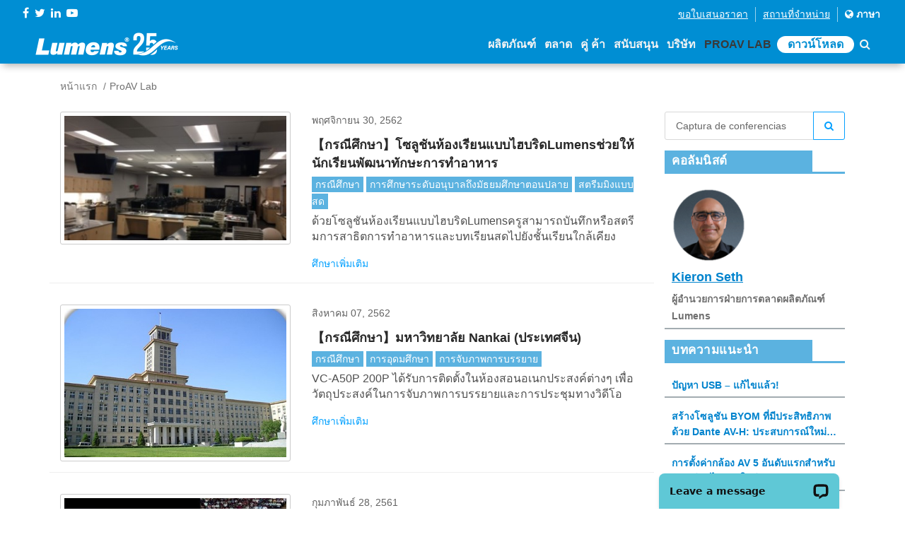

--- FILE ---
content_type: text/html; charset=utf-8
request_url: https://www.mylumens.com/th/Blog_tag?keyword=Captura%20de%20conferencias
body_size: 77064
content:

<!DOCTYPE html>
<html dir="ltr" lang="th">
<head>
    <meta charset="utf-8">
    <title>ProAV Lab | Lumens</title>
    <meta name="keyword" content="ProAV Lab">
    <meta name="description" content="ProAV Lab">
    <meta name="author" content="Lumens">
    <!-- og 設定 -->
    <meta property="og:title" content="ProAV Lab | Lumens">
    <meta property="og:description" content="ProAV Lab">
    <meta property="og:url" content="https://www.mylumens.com/th/Blog_tag?keyword=Captura%20de%20conferencias">
    <meta property="og:site_name" content="Lumens">

    <meta property="og:type" content="website">
    <meta name="viewport" content="width=device-width, initial-scale=1.0">
    <link href='https://fonts.googleapis.com/css?family=Josefin+Sans' rel='stylesheet'>
    <link href="https://fonts.googleapis.com/css?family=Lato" rel="stylesheet">
    <!-- CSS -->
    <link rel="stylesheet" href="/frontdesk/css/font-awesome.min.css">
    <link rel="stylesheet" href="/frontdesk/css/bootstrap.min.css">
    <link rel="stylesheet" href="/frontdesk/css/style.css?v=200904">
    <link rel="stylesheet" href="/frontdesk/css/header.css?v=0819">
    <link rel="stylesheet" href="/frontdesk/css/slick.css">
    <link rel="stylesheet" href="/frontdesk/css/slick-theme.css">
    <link rel="stylesheet" href="/frontdesk/js/wow/animate.css">
    <link rel="stylesheet" href="https://cdnjs.cloudflare.com/ajax/libs/Swiper/4.2.2/css/swiper.min.css">
    <!--owl-->
    <link rel="stylesheet" type="text/css" href="/frontdesk/js/owlcarousel2/assets/owl.carousel.min.css">
    <link rel="stylesheet" type="text/css" href="/frontdesk/js/owlcarousel2/assets/owl.theme.default.css">
    <!-- icon-->
    <link rel="apple-touch-icon" sizes="57x57" href="/frontdesk/img/icon/apple-icon-57x57.png">
    <link rel="apple-touch-icon" sizes="60x60" href="/frontdesk/img/icon/apple-icon-60x60.png">
    <link rel="apple-touch-icon" sizes="72x72" href="/frontdesk/img/icon/apple-icon-72x72.png">
    <link rel="apple-touch-icon" sizes="76x76" href="/frontdesk/img/icon/apple-icon-76x76.png">
    <link rel="apple-touch-icon" sizes="114x114" href="/frontdesk/img/icon/apple-icon-114x114.png">
    <link rel="apple-touch-icon" sizes="120x120" href="/frontdesk/img/icon/apple-icon-120x120.png">
    <link rel="apple-touch-icon" sizes="144x144" href="/frontdesk/img/icon/apple-icon-144x144.png">
    <link rel="apple-touch-icon" sizes="152x152" href="/frontdesk/img/icon/apple-icon-152x152.png">
    <link rel="apple-touch-icon" sizes="180x180" href="/frontdesk/img/icon/apple-icon-180x180.png">
    <link rel="icon" type="image/png" sizes="192x192" href="/frontdesk/img/icon/android-icon-192x192.png">
    <link rel="icon" type="image/png" sizes="32x32" href="/frontdesk/img/icon/favicon-32x32.png">
    <link rel="icon" type="image/png" sizes="96x96" href="/frontdesk/img/icon/favicon-96x96.png">
    <link rel="icon" type="image/png" sizes="16x16" href="/frontdesk/img/icon/favicon-16x16.png">
    <meta name="msapplication-TileColor" content="#ffffff">
    <meta name="msapplication-TileImage" content="img/icon/ms-icon-144x144.png">
    <meta name="theme-color" content="#ffffff">


    <script src="/frontdesk/js/vendor/jquery-2.2.4.min.js"></script>
    <!-- Google Tag Manager -->
    <script>
        (function (w, d, s, l, i) {
            w[l] = w[l] || []; w[l].push({
                'gtm.start':
                    new Date().getTime(), event: 'gtm.js'
            }); var f = d.getElementsByTagName(s)[0],
                j = d.createElement(s), dl = l != 'dataLayer' ? '&l=' + l : ''; j.async = true; j.src =
                    'https://www.googletagmanager.com/gtm.js?id=' + i + dl; f.parentNode.insertBefore(j, f);
        })(window, document, 'script', 'dataLayer', 'GTM-MV2G7CB');
    </script>
    <!-- End Google Tag Manager -->

</head>

<body>
    <!-- Google Tag Manager (noscript) -->
    <noscript>
        <iframe src="https://www.googletagmanager.com/ns.html?id=GTM-MV2G7CB"
                height="0" width="0" style="display:none;visibility:hidden"></iframe>
    </noscript>
    <!-- End Google Tag Manager (noscript) -->

    <header class="header-area" id="header-area">
        <div class="dope-nav-container light left breakpoint-on">
            <div class="top-bar">
                <div class="row">
                    <div class="col-md-3 top-social">
                        <div>
                            <div class="top-social-network">
                                <a href="https://www.facebook.com/Lumensinc/" target="_blank"><i class="fa fa-facebook"></i></a>
                                <a href="https://twitter.com/LumensLadibug" target="_blank"><i class="fa fa-twitter"></i></a>
                                <a href="https://www.linkedin.com/company/lumens-digital-optics/" target="_blank"><i class="fa fa-linkedin"></i></a>
                                <a href="https://www.youtube.com/channel/UCOckQhSUhLgaAi0Jnsre6wA?sub_confirmation=1" target="_blank"><i class="fa fa-youtube-play"></i></a>
                            </div>
                        </div>
                    </div>
                    <div class="col-md-9">
                        <div class="top-column-right">
                            <ul class="register">
                                <li><a href="/th/ContactSales" class="underline">ขอใบเสนอราคา</a></li>
                                <li><a href="/th/WheretoBuy" class="underline">สถานที่จําหน่าย</a></li>
                                <li>
                                    <a href="#" data-toggle="modal" data-target="#myModal" style="color: #fff;">
                                        <i class="fa fa-globe"></i> ภาษา
                                    </a>
                                </li>
                            </ul>
                        </div>
                    </div>
                </div>
            </div>
            <div class="container-fluid">
                <div class="row">
                    <nav class="dope-navbar justify-content-between" id="dopeNav">
                        <div class="dope-navbar-toggler">
                            <span class="navbarToggler">
                                <span></span>
                                <span></span>
                                <span></span>
                            </span>
                        </div>
                        <a href="/th/Index">
                            <img src="/frontdesk/img/logo.png?s=1" class="logo">
                        </a>
                        <div class="dope-menu">
                            <div class="dopecloseIcon">
                                <div class="cross-wrap">
                                    <span class="top"></span>
                                    <span class="bottom"></span>
                                </div>
                            </div>

                            <div class="dopenav">
                                <ul id="nav">
                                    <li id="nav_product">
                                        <a href="#" class="header-a">ผลิตภัณฑ์<span class="d-sm-none"><i class="fa fa-angle-down"></i></span></a>
                                        <div class="megamenu">
                                            <ul>
                                                    <li class="col-xl-2 col-megamenu">
                                                        <ul>
                                                            <li class="col-xl-12 col-megamenu">
                                                                <a href="#" class="header-pdt">
                                                                    <h4 class="megamenu-title">ผลิตภัณฑ์โซลูชั่น</h4>
                                                                </a>
                                                                <ul class="list-unstyled">
                                                                    <div class="row">
                                                                        <ul class="col-xl-12 header-item ">
                                                                            <a class="main-href" href="#">
                                                                                การติดตามด้วยเสียง AI
                                                                            </a>

                                                                                <a href="/th/Products_detail/1094/CamConnect-Pro-AI-Box1">CamConnect Pro</a>
                                                                                <a href="/th/Products_detail/1129/CamConnect-Pro-Control-Module">โมดูลควบคุม CamConnect Pro</a>
                                                                                <a href="/th/Products_detail/1149/CamConnect-Zone-Mode">โหมดโซน CamConnect</a>
                                                                                <a href="/th/Products_detail/1146/VoiceConnect">วอยซ์คอนเนค</a>

                                                                        </ul>
                                                                        <ul class="col-xl-12 header-item ">
                                                                            <a class="main-href" href="#">
                                                                                การสลับ IP
                                                                            </a>

                                                                                <a href="/th/Products_detail/1127/StreamSelect">StreamSelect</a>

                                                                        </ul>
                                                                    </div>
                                                                </ul>
                                                            </li>
                                                        </ul>
                                                    </li>
                                                                                                    <li class="col-xl-6 col-megamenu">
                                                        <a href="#" class="header-pdt">
                                                            <h4 class="megamenu-title">PRO AV</h4>
                                                        </a>
                                                        <ul class="list-unstyled">
                                                            <div class="row">
                                                                <li class="col-xl-3 header-item">
                                                                    <a class="main-href" href="/th/Products/12/Auto-Tracking-Camera">
                                                                            <img src="/images/pdt1/821202208181216472702.svg">
                                                                        กล้องติดตามอัตโนมัติ
                                                                    </a>
                                                                        <a href="/th/Products_detail/1135/VC-TR61-4K-AI-Auto-Tracking-30x-Zoom-PTZ-Camera">VC-TR61</a>
                                                                        <a href="/th/Products_detail/1141/VC-TR60A-Dante-AV-H-4K-Dual-Lens-Speaker-Tracking-Camera">VC-TR60A Dante AV-H</a>
                                                                        <a href="/th/Products_detail/1142/VC-TR61N-4K-NDI-HX3-AI-Auto-Tracking-30x-Zoom-PTZ-Camera">VC-TR61N</a>
                                                                        <a href="/th/Products_detail/1128/VC-TR60A-4K-Dual-Lens-Speaker-Tracking-Camera">VC-TR60A</a>
                                                                        <a href="/th/Products_detail/1081/VC-TA50-Auto-Tracking-Camera">VC-TA50</a>
                                                                        <a href="/th/Products_detail/1147/VC-TR41N-AI-Powered-NDI-HX3-Auto-Tracking-Camera">VC-TR41N</a>
                                                                        <a href="/th/Products_detail/1145/VC-TR41-AI-Auto-Tracking-Camera">VC-TR41</a>
                                                                        <a href="/th/Products_detail/1095/VC-TR40N-AI-Powered-NDI-Auto-Tracking-Camera">VC-TR40N</a>
                                                                        <a href="/th/Products_detail/1082/VC-TR40-AI-Auto-Tracking-Camera">VC-TR40</a>
                                                                        <a href="/th/Products_detail/1110/VC-TR30-AI-Auto-Tracking-Camera">VC-TR30</a>
                                                                        <a href="/th/Products_detail/1051/VC-TR1-Auto-Tracking-Camera">VC-TR1</a>
                                                                </li>
                                                                <li class="col-xl-3 header-item">
                                                                    <a class="main-href" href="/th/Products/1/PTZ-Camera">
                                                                            <img src="/images/pdt1/803202208181216424102.svg">
                                                                        กล้อง PTZ
                                                                    </a>
                                                                        <a href="/th/Products_detail/42/VC-A71P-4K-PTZ-Camera">VC-A71P</a>
                                                                        <a href="/th/Products_detail/1126/VC-A53-Full-HD-PTZ-IP-Camera">VC-A53</a>
                                                                        <a href="/th/Products_detail/1144/VC-B50U-4K-PTZ-IP-Camera">VC-B50U</a>
                                                                        <a href="/th/Products_detail/1132/VC-R31-HD-IP-PTZ-Camera">VC-R31</a>
                                                                </li>
                                                                <li class="col-xl-3 header-item">
                                                                    <a class="main-href" href="/th/Products/11/NDI-Camera">
                                                                            <img src="/images/pdt1/819202208181216467537.svg">
                                                                        กล้องNDI
                                                                    </a>
                                                                        <a href="/th/Products_detail/1083/VC-A71P-HN_4K_NDI_PTZ_Camera_with_Full_NDI_and_NDHX3">VC-A71P-HN</a>
                                                                        <a href="/th/Products_detail/1084/VC-A71SN-4K-ND-HX3-PTZ-Camera">VC-A71SN</a>
                                                                        <a href="/th/Products_detail/1050/VC-A71PN-4K-NDI-PTZ-Camera">VC-A71PN</a>
                                                                        <a href="/th/Products_detail/1143/VC-TR61N-4K-NDI-HX3-AI-Auto-Tracking-30x-Zoom-PTZ-Camera">VC-TR61N</a>
                                                                        <a href="/th/Products_detail/1072/VC-A51PN-Full-HD-NDI-PTZ-Camera">VC-A51PN</a>
                                                                        <a href="/th/Products_detail/1151/VC-TR41N-AI-Powered-NDI-HX3-Auto-Tracking-Camera">VC-TR41N</a>
                                                                        <a href="/th/Products_detail/1098/VC-TR40N-AI-Powered-NDI-Auto-Tracking-Camera">VC-TR40N</a>
                                                                </li>
                                                                <li class="col-xl-3 header-item">
                                                                    <a class="main-href" href="/th/Products/16/Camera-Controller">
                                                                            <img src="/images/pdt1/825202208181216483167.svg">
                                                                        เครื่องควบคุมกล้อง
                                                                    </a>
                                                                        <a href="/th/Products_detail/1123/VS-KB21N-IP-Camera-Controller-with-NDI">VS-KB21N</a>
                                                                        <a href="/th/Products_detail/1117/VS-KB21-IP-Camera-Controller">VS-KB21</a>
                                                                        <a href="/th/Products_detail/5/VS-K20">VS-K20</a>
                                                                </li>
                                                                <li class="col-xl-3 header-item">
                                                                    <a class="main-href" href="/th/Products/7/Video-Conference-Camera">
                                                                            <img src="/images/pdt1/814202208181216453483.svg">
                                                                        กล้องวิดีโอคอนเฟอเรนซ์
                                                                    </a>
                                                                        <a href="/th/Products_detail/1104/MS-10S-4K-Video-Soundbar">MS-10S</a>
                                                                        <a href="/th/Products_detail/1067/MS-10-4K-Video-Soundbar">MS-10</a>
                                                                        <a href="/th/Products_detail/23/VC-B30U-Video-Conference-Camera">VC-B30U</a>
                                                                        <a href="/th/Products_detail/1047/VC-B11U-Video-Conference-Camera">VC-B11U </a>
                                                                        <a href="/th/Products_detail/22/VC-B10U-Video-Conference-Camera">VC-B10U </a>
                                                                        <a href="/th/Products_detail/44/VC-B2U-Video-Conference-Camera">VC-B2U</a>
                                                                </li>
                                                                <li class="col-xl-3 header-item">
                                                                    <a class="main-href" href="/th/Products/6/Box-Camera">
                                                                            <img src="/images/pdt1/812202208181216448320.svg">
                                                                        กล้องแบบ Box
                                                                    </a>
                                                                        <a href="/th/Products_detail/1140/BC-602-30x-Zoom-1080p-IP-Box-Camera">BC-602</a>
                                                                        <a href="/th/Products_detail/43/VC-BC601P-Box-Camera">VC-BC601P</a>
                                                                        <a href="/th/Products_detail/1055/VC-BC301P-Box-Camera">VC-BC301P </a>
                                                                </li>
                                                                <li class="col-xl-3 header-item">
                                                                    <a class="main-href" href="/th/Products/15/Ceiling-Camera">
                                                                            <img src="/images/pdt1/823202208181216478013.svg">
                                                                        กล้องติดเพดาน
                                                                    </a>
                                                                        <a href="/th/Products_detail/1075/CL511-4K-Ceiling-Camera">CL511</a>
                                                                </li>
                                                                <li class="col-xl-3 header-item">
                                                                    <a class="main-href" href="/th/Products/17/Desktop-Document-Camera">
                                                                            <img src="/images/pdt1/827202208181216488320.svg">
                                                                        เครื่องฉายภาพ 3 มิติแบบตั้งโต๊ะ
                                                                    </a>
                                                                        <a href="/th/Products_detail/1070/PS753-4K-Desktop-Document-Camera">PS753</a>
                                                                </li>
                                                            </div>
                                                        </ul>
                                                    </li>

                                                <li class="col-xl-2 col-megamenu">
                                                    <ul>
                                                        <li class="col-xl-12 col-megamenu">
                                                                <a href="#" class="header-pdt">
                                                                    <h4 class="megamenu-title">จับภาพวิชั่น</h4>
                                                                </a>
                                                                <ul class="list-unstyled">
                                                                    <div class="row">
                                                                        <ul class="col-xl-12 header-item ">
                                                                            <a class="main-href" href="/th/Products/3/Media-Processor">
                                                                                    <img src="/images/pdt1/806202208181216432852.svg">
                                                                                Media Processor
                                                                            </a>

                                                                                <a href="/th/Products_detail/1139/LC300S-CaptureVision-System">LC300S</a>
                                                                                <a href="/th/Products_detail/1124/LC300-CaptureVision-System">LC300</a>
                                                                                <a href="/th/Products_detail/39/LC200-Media-Processor">LC200</a>
                                                                                <a href="/th/Products_detail/1086/LC100N-NDIHX-Media-Processor">LC100N</a>
                                                                                <a href="/th/Products_detail/1080/LC100-Media-Processor">LC100</a>
                                                                                <a href="/th/Products_detail/46/LC-RC01-Remote-Control-Panel">LC-RC01</a>
                                                                                                                                                    </ul>
                                                                    </div>
                                                                </ul>
                                                        </li>
                                                        <li class="col-xl-12 col-megamenu">
                                                                <a href="#" class="header-pdt">
                                                                    <h4 class="megamenu-title">AVoIP</h4>
                                                                </a>
                                                                <ul class="list-unstyled ">
                                                                    <div class="row">
                                                                        <ul class="col-xl-12 header-item ">
                                                                            <a class="main-href" href="/th/Products/10/AV-over-IP">
                                                                                    <img src="/images/pdt1/817202208181216462228.svg">
                                                                                สะพาน OIP
                                                                            </a>
                                                                                <a href="/th/Products_detail/1125/OIP-N60D-Dante-AV-H-4K-Decoder">OIP-N60D Dante AV-H</a>
                                                                                <a href="/th/Products_detail/1118/OIP-N60D-AV-over-IP-and-NDI-HX3-4K-OIP-Bridge">OIP-N60D</a>
                                                                                <a href="/th/Products_detail/1115/OIP-N40E-Video-to-IP-NDI-HX3-HD-OIP-Bridge">OIP-N40E</a>
                                                                                <a href="/th/Products_detail/1059/OIP-D50E-D50D-AV-over-IP-Encoder-Decoder">OIP-D50E / OIP-D50D</a>
                                                                                <a href="/th/Products_detail/1061/OIP-D40E-D40D-AV-over-IP-Encoder-Decoder">OIP-D40E / OIP-D40D</a>
                                                                                <a href="/th/Products_detail/1060/OIP-D50C-AV-over-IP-Controller">OIP-D50C</a>
                                                                        </ul>
                                                                    </div>
                                                                </ul>
                                                        </li>
                                                    </ul>
                                                </li>
                                                    <li class="col-xl-2 col-megamenu">
                                                        <a href="#" class="header-pdt">
                                                            <h4 class="megamenu-title">Ladibug</h4>
                                                        </a>
                                                        <ul class="list-unstyled">
                                                            <div class="row">
                                                                <li class="col-xl-12 header-item">
                                                                    <a class="main-href" href="/th/Products/4/Document-Camera">
                                                                            <img src="/images/pdt1/808202208181216438013.svg">
                                                                        เครื่องฉายภาพ 3 มิติ
                                                                    </a>
                                                                        <a href="/th/Products_detail/13/DC193-Document-Camera">DC193</a>
                                                                        <a href="/th/Products_detail/14/PC193-Document-Camera">PC193</a>
                                                                        <a href="/th/Products_detail/41/DC172-Document-Camera">DC172 </a>
                                                                        <a href="/th/Products_detail/1063/DC136-4K-Document-Camera">DC136</a>
                                                                        <a href="/th/Products_detail/1078/DC132U-Document-Camera">DC132U</a>
                                                                        <a href="/th/Products_detail/1079/DC-F20-USB-Document-Camera">DC-F20</a>
                                                                </li>
                                                            </div>
                                                        </ul>
                                                        <a href="/th/Products/8/Software" class="header-pdt" style="padding: 5px 15px">
                                                            <h4 class="megamenu-title">ซอฟต์แวร์</h4>
                                                        </a>
                                                        <a href="/th/Accessories" class="header-pdt" style="padding: 5px 15px">
                                                            <h4 class="megamenu-title">อุปกรณ์ เสริม</h4>
                                                        </a>
                                                        <a href="/th/Products/25/Legacy_Models" class="header-pdt" style="padding: 5px 15px">
                                                            <h4 class="megamenu-title">รุ่นดั้งเดิม</h4>
                                                        </a>
                                                    </li>
                                            </ul>
                                        </div>
                                    </li>
                                    <li id="nav_solution">
                                        <a class="header-a">ตลาด<span class="d-sm-none"><i class="fa fa-angle-down"></i></span></a>
                                        <ul class="dropdown mega">
                                            <li class="row">
                                                <ul class="col">
                                                        <li>
                                                            <a href="/th/Application/1/Corporate">
                                                                <img src="/images/application/0202208181332335251.png">
                                                                องค์กร
                                                            </a>
                                                        </li>
                                                        <li>
                                                            <a href="/th/Application/7/Higher-Education">
                                                                <img src="/images/application/0202208181333064879.png">
                                                                อุดมศึกษา
                                                            </a>
                                                        </li>
                                                        <li>
                                                            <a href="/th/Application/6/K-12-Education">
                                                                <img src="/images/application/0202208181333270392.png">
                                                                การศึกษาระดับอนุบาลถึงมัธยมศึกษาตอนปลาย (K-12)
                                                            </a>
                                                        </li>
                                                        <li>
                                                            <a href="/th/Application/10/House-of-Worship">
                                                                <img src="/images/application/0202208181334422092.png">
                                                                ศาสนสถาน
                                                            </a>
                                                        </li>
                                                        <li>
                                                            <a href="/th/Application/5/Medical">
                                                                <img src="/images/application/0202208181333451665.png">
                                                                ทางการแพทย์
                                                            </a>
                                                        </li>
                                                        <li>
                                                            <a href="/th/Application/4/Broadcasting">
                                                                <img src="/images/application/0202208181333570132.png">
                                                                การกระจายภาพและเสียง
                                                            </a>
                                                        </li>
                                                        <li>
                                                            <a href="/th/Application/3/Government">
                                                                <img src="/images/application/0202208181334057346.png">
                                                                รัฐบาล
                                                            </a>
                                                        </li>
                                                        <li>
                                                            <a href="/th/Application/8/Courtroom">
                                                                <img src="/images/application/0202208181334155404.png">
                                                                ห้องพิจารณาคดี
                                                            </a>
                                                        </li>
                                                </ul>
                                            </li>
                                        </ul>
                                    </li>
                                    <li id="nav_partner"><a href="/th/Partner" class="header-a">คู่ ค้า</a></li>                                   
                                    
                                    <li id="nav_support"><a href="/th/Support" class="header-a">สนับสนุน</a></li>

                                    <li id="nav_company">
                                        <a class="header-a">บริษัท<span class="d-sm-none"><i class="fa fa-angle-down"></i></span></a>
                                        <ul class="dropdown">
                                                <li>
                                                    <a href="/th/Company">เกี่ยวกับ Lumens</a>
                                                </li>
                                                                                            <li>
                                                    <a href="/th/News/1/Latest-News">ข่าว</a>
                                                </li>

                                            <li><a href="/th/Tradeshows">กิจกรรม</a></li>
                                            <li>
                                                <a href="/th/Contact">ติดต่อ</a>
                                            </li>
                                        </ul>
                                    </li>
                                    <li id="nav_blog">
                                        <a class="header-a" href="/th/Blog">ProAV Lab</a>
                                    </li>
                                    <li>
                                        <a href="/th/Download" class="header-a header-dl">ดาวน์โหลด</a>
                                    </li>
                                    <li><a href="/th/Search"><i class="fa fa-search"></i></a></li>
                                </ul>
                            </div>
                        </div>
                    </nav>
                </div>
            </div>
        </div>
    </header>

    <div class="modal fade" id="myModal">
        <div class="modal-dialog modal-lg">
            <div class="modal-content">
                <div class="modal-header">
                    <h4 class="modal-title text-center">เลือกภาษาของคุณ</h4>
                    <a class="close" data-dismiss="modal">&times;</a>
                </div>
                <div class="modal-body">

                    <ul class="country-item">
                        <li>
                            <a href="/en/Blog_tag?keyword=Captura%20de%20conferencias"><span class="countrylist--desc">English </span><span class="countrylist--lang">อังกฤษ</span></a>
                        </li>
                        <li>
                            <a href="/th/Blog_tag?keyword=Captura%20de%20conferencias"><span class="countrylist--desc">ยาสุฟุมิ</span><span class="countrylist--lang">ไทย</span></a>
                        </li>
                        <li>
                            <a href="/tw/Blog_tag?keyword=Captura%20de%20conferencias"><span class="countrylist--desc">繁體中文</span><span class="countrylist--lang">จีนตัวเต็ม</span></a>
                        </li>
                        <li>
                            <a href="/es/Blog_tag?keyword=Captura%20de%20conferencias"><span class="countrylist--desc">Español</span><span class="countrylist--lang">สเปน</span></a>
                        </li>
                        <li>
                            <a href="https://www.lumens.cn/"><span class="countrylist--desc">簡体中文</span><span class="countrylist--lang">ภาษาจีนตัวย่อ</span></a>
                        </li>
                        <li>
                            <a href="/de/Blog_tag?keyword=Captura%20de%20conferencias"><span class="countrylist--desc">Deutsch</span><span class="countrylist--lang">เยอรมัน</span></a>
                        </li>
                        <li>
                            <a href="/ko/Blog_tag?keyword=Captura%20de%20conferencias"><span class="countrylist--desc">한국어</span><span class="countrylist--lang">เกาหลี</span></a>
                        </li>
                        <li>
                            <a href="/fr/Blog_tag?keyword=Captura%20de%20conferencias"><span class="countrylist--desc">Français</span><span class="countrylist--lang">ฝรั่งเศส</span></a>
                        </li>
                        <li>
                            <a href="/jp/Blog_tag?keyword=Captura%20de%20conferencias"><span class="countrylist--desc">日本語</span><span class="countrylist--lang">ญี่ปุ่น</span></a>
                        </li>
                        <li>
                            <a href="/ru/Blog_tag?keyword=Captura%20de%20conferencias"><span class="countrylist--desc">Русский</span><span class="countrylist--lang">รัสเซีย</span></a>
                        </li>
                    </ul>
                </div>
            </div>
        </div>
    </div>

    



<section>
    <div class="container">
        <div class="row">
            <div class="col-md-12 d-none d-sm-block">
                <ol class="breadcrumb2">
                    <li><a href="/th/Index">หน้าแรก</a></li>
                    <li class="active">ProAV Lab</li>
                </ol>
            </div>
        </div>
    </div>
</section>
<section>
    <div class="container">
        <div class="row">
            <div class="col-lg-9">               
                    <div class="row blog-box">
                        <div class="col-md-5">
                                <a href="/th/Blog_detail/39/lumens-hybrid-classroom-solution-helps-students-advance-their-culinary-skills-"><img src="/images/blog/story2/170202208181214268291.jpg" class="zoom"></a>
                        </div>
                        <div class="col-md-7">
                            <p class="blog-date">
                                พฤศจิกายน 30, 2562
                            </p>
                            <a href="/th/Blog_detail/39/lumens-hybrid-classroom-solution-helps-students-advance-their-culinary-skills-">
                                <h4 class="txt-line-clamp2">【กรณีศึกษา】โซลูชันห้องเรียนแบบไฮบริดLumensช่วยให้นักเรียนพัฒนาทักษะการทําอาหาร</h4>
                            </a>
                                    <a href="/th/Blog_tag?keyword=%E0%B8%81%E0%B8%A3%E0%B8%93%E0%B8%B5%E0%B8%A8%E0%B8%B6%E0%B8%81%E0%B8%A9%E0%B8%B2" class="blog-tag"> กรณีศึกษา</a>
                                    <a href="/th/Blog_tag?keyword=%E0%B8%81%E0%B8%B2%E0%B8%A3%E0%B8%A8%E0%B8%B6%E0%B8%81%E0%B8%A9%E0%B8%B2%E0%B8%A3%E0%B8%B0%E0%B8%94%E0%B8%B1%E0%B8%9A%E0%B8%AD%E0%B8%99%E0%B8%B8%E0%B8%9A%E0%B8%B2%E0%B8%A5%E0%B8%96%E0%B8%B6%E0%B8%87%E0%B8%A1%E0%B8%B1%E0%B8%98%E0%B8%A2%E0%B8%A1%E0%B8%A8%E0%B8%B6%E0%B8%81%E0%B8%A9%E0%B8%B2%E0%B8%95%E0%B8%AD%E0%B8%99%E0%B8%9B%E0%B8%A5%E0%B8%B2%E0%B8%A2" class="blog-tag"> การศึกษาระดับอนุบาลถึงมัธยมศึกษาตอนปลาย</a>
                                    <a href="/th/Blog_tag?keyword=%E0%B8%AA%E0%B8%95%E0%B8%A3%E0%B8%B5%E0%B8%A1%E0%B8%A1%E0%B8%B4%E0%B8%87%E0%B9%81%E0%B8%9A%E0%B8%9A%E0%B8%AA%E0%B8%94" class="blog-tag"> สตรีมมิงแบบสด</a>

                            <p class="blog-p">ด้วยโซลูชันห้องเรียนแบบไฮบริดLumensครูสามารถบันทึกหรือสตรีมการสาธิตการทําอาหารและบทเรียนสดไปยังชั้นเรียนใกล้เคียง</p>
                            <a href="/th/Blog_detail/39/lumens-hybrid-classroom-solution-helps-students-advance-their-culinary-skills-" class="read">ศึกษาเพิ่มเติม</a>
                        </div>
                    </div>
                    <div class="row blog-box">
                        <div class="col-md-5">
                                <a href="/th/Blog_detail/37/Case-Nankai-University"><img src="/images/blog/story2/168202208181214266411.jpg" class="zoom"></a>
                        </div>
                        <div class="col-md-7">
                            <p class="blog-date">
                                สิงหาคม 07, 2562
                            </p>
                            <a href="/th/Blog_detail/37/Case-Nankai-University">
                                <h4 class="txt-line-clamp2">【กรณีศึกษา】มหาวิทยาลัย Nankai (ประเทศจีน) </h4>
                            </a>
                                    <a href="/th/Blog_tag?keyword=%E0%B8%81%E0%B8%A3%E0%B8%93%E0%B8%B5%E0%B8%A8%E0%B8%B6%E0%B8%81%E0%B8%A9%E0%B8%B2" class="blog-tag"> กรณีศึกษา</a>
                                    <a href="/th/Blog_tag?keyword=%E0%B8%81%E0%B8%B2%E0%B8%A3%E0%B8%AD%E0%B8%B8%E0%B8%94%E0%B8%A1%E0%B8%A8%E0%B8%B6%E0%B8%81%E0%B8%A9%E0%B8%B2" class="blog-tag"> การอุดมศึกษา</a>
                                    <a href="/th/Blog_tag?keyword=%E0%B8%81%E0%B8%B2%E0%B8%A3%E0%B8%88%E0%B8%B1%E0%B8%9A%E0%B8%A0%E0%B8%B2%E0%B8%9E%E0%B8%81%E0%B8%B2%E0%B8%A3%E0%B8%9A%E0%B8%A3%E0%B8%A3%E0%B8%A2%E0%B8%B2%E0%B8%A2" class="blog-tag"> การจับภาพการบรรยาย</a>

                            <p class="blog-p">VC-A50P 200P ได้รับการติดตั้งในห้องสอนอเนกประสงค์ต่างๆ เพื่อวัตถุประสงค์ในการจับภาพการบรรยายและการประชุมทางวิดีโอ</p>
                            <a href="/th/Blog_detail/37/Case-Nankai-University" class="read">ศึกษาเพิ่มเติม</a>
                        </div>
                    </div>
                    <div class="row blog-box">
                        <div class="col-md-5">
                                <a href="/th/Blog_detail/38/Case-India-Institute-Technology"><img src="/images/blog/story2/169202208181214267352.jpg" class="zoom"></a>
                        </div>
                        <div class="col-md-7">
                            <p class="blog-date">
                                กุมภาพันธ์ 28, 2561
                            </p>
                            <a href="/th/Blog_detail/38/Case-India-Institute-Technology">
                                <h4 class="txt-line-clamp2">【กรณีศึกษา】สถาบันเทคโนโลยีอินเดีย (IIT)</h4>
                            </a>
                                    <a href="/th/Blog_tag?keyword=%E0%B8%81%E0%B8%A3%E0%B8%93%E0%B8%B5%E0%B8%A8%E0%B8%B6%E0%B8%81%E0%B8%A9%E0%B8%B2" class="blog-tag"> กรณีศึกษา</a>
                                    <a href="/th/Blog_tag?keyword=%E0%B8%AD%E0%B8%B8%E0%B8%94%E0%B8%A1%E0%B8%A8%E0%B8%B6%E0%B8%81%E0%B8%A9%E0%B8%B2" class="blog-tag"> อุดมศึกษา</a>
                                    <a href="/th/Blog_tag?keyword=%E0%B8%81%E0%B8%B2%E0%B8%A3%E0%B8%88%E0%B8%B1%E0%B8%9A%E0%B8%A0%E0%B8%B2%E0%B8%9E%E0%B8%81%E0%B8%B2%E0%B8%A3%E0%B8%9A%E0%B8%A3%E0%B8%A3%E0%B8%A2%E0%B8%B2%E0%B8%A2" class="blog-tag"> การจับภาพการบรรยาย</a>

                            <p class="blog-p">3 VC-A50P ติดตั้งในห้องบรรยาย 200 ที่นั่ง กล้องตัวหนึ่งจับภาพผู้นําเสนอและอีกสองตัวจับภาพนักเรียน</p>
                            <a href="/th/Blog_detail/38/Case-India-Institute-Technology" class="read">ศึกษาเพิ่มเติม</a>
                        </div>
                    </div>
                    <div class="row blog-box">
                        <div class="col-md-5">
                                <a href="/th/Blog_detail/23/Case-virginiawestern"><img src="/images/blog/story2/156202208181214255475.jpg" class="zoom"></a>
                        </div>
                        <div class="col-md-7">
                            <p class="blog-date">
                                สิงหาคม 01, 2560
                            </p>
                            <a href="/th/Blog_detail/23/Case-virginiawestern">
                                <h4 class="txt-line-clamp2">【กรณีศึกษา】วิทยาลัยชุมชนเวอร์จิเนียเวสเทิร์น </h4>
                            </a>
                                    <a href="/th/Blog_tag?keyword=%E0%B8%81%E0%B8%A3%E0%B8%93%E0%B8%B5%E0%B8%A8%E0%B8%B6%E0%B8%81%E0%B8%A9%E0%B8%B2" class="blog-tag"> กรณีศึกษา</a>
                                    <a href="/th/Blog_tag?keyword=%E0%B8%AD%E0%B8%B8%E0%B8%94%E0%B8%A1%E0%B8%A8%E0%B8%B6%E0%B8%81%E0%B8%A9%E0%B8%B2" class="blog-tag"> อุดมศึกษา</a>
                                    <a href="/th/Blog_tag?keyword=%E0%B8%81%E0%B8%B2%E0%B8%A3%E0%B9%80%E0%B8%A3%E0%B8%B5%E0%B8%A2%E0%B8%99%E0%B8%97%E0%B8%B2%E0%B8%87%E0%B9%84%E0%B8%81%E0%B8%A5" class="blog-tag"> การเรียนทางไกล</a>

                            <p class="blog-p">กล้อง PTZ VC-A50S หลายตัวได้รับการติดตั้งที่บริเวณด้านบนของผนังเพื่อจับภาพการกระทําของผู้สอน</p>
                            <a href="/th/Blog_detail/23/Case-virginiawestern" class="read">ศึกษาเพิ่มเติม</a>
                        </div>
                    </div>
                    <div class="row blog-box">
                        <div class="col-md-5">
                                <a href="/th/Blog_detail/24/Case-PhoenixCollege"><img src="/images/blog/story2/157202208181214256410.jpg" class="zoom"></a>
                        </div>
                        <div class="col-md-7">
                            <p class="blog-date">
                                พฤษภาคม 31, 2559
                            </p>
                            <a href="/th/Blog_detail/24/Case-PhoenixCollege">
                                <h4 class="txt-line-clamp2">【กรณีศึกษา】วิทยาลัยฟีนิกซ์ </h4>
                            </a>
                                    <a href="/th/Blog_tag?keyword=%E0%B8%81%E0%B8%A3%E0%B8%93%E0%B8%B5%E0%B8%A8%E0%B8%B6%E0%B8%81%E0%B8%A9%E0%B8%B2" class="blog-tag"> กรณีศึกษา</a>
                                    <a href="/th/Blog_tag?keyword=%E0%B8%AD%E0%B8%B8%E0%B8%94%E0%B8%A1%E0%B8%A8%E0%B8%B6%E0%B8%81%E0%B8%A9%E0%B8%B2" class="blog-tag"> อุดมศึกษา</a>
                                    <a href="/th/Blog_tag?keyword=%E0%B8%81%E0%B8%B2%E0%B8%A3%E0%B8%88%E0%B8%B1%E0%B8%9A%E0%B8%A0%E0%B8%B2%E0%B8%9E%E0%B8%81%E0%B8%B2%E0%B8%A3%E0%B8%9A%E0%B8%A3%E0%B8%A3%E0%B8%A2%E0%B8%B2%E0%B8%A2" class="blog-tag"> การจับภาพการบรรยาย</a>

                            <p class="blog-p">กล้อง PTZ VC-B20U ติดตั้งอยู่ที่เพดานด้านบนของเตียงดูแลสุขภาพและเชื่อมต่อกับโปรเจ็กเตอร์ </p>
                            <a href="/th/Blog_detail/24/Case-PhoenixCollege" class="read">ศึกษาเพิ่มเติม</a>
                        </div>
                    </div>
                    <div class="row blog-box">
                        <div class="col-md-5">
                                <a href="/th/Blog_detail/36/Case-University-Liverpool"><img src="/images/blog/story2/167202208181214265472.jpg" class="zoom"></a>
                        </div>
                        <div class="col-md-7">
                            <p class="blog-date">
                                มีนาคม 10, 2558
                            </p>
                            <a href="/th/Blog_detail/36/Case-University-Liverpool">
                                <h4 class="txt-line-clamp2">【กรณีศึกษา】มหาวิทยาลัยลิเวอร์พูล </h4>
                            </a>
                                    <a href="/th/Blog_tag?keyword=%E0%B8%81%E0%B8%A3%E0%B8%93%E0%B8%B5%E0%B8%A8%E0%B8%B6%E0%B8%81%E0%B8%A9%E0%B8%B2" class="blog-tag"> กรณีศึกษา</a>
                                    <a href="/th/Blog_tag?keyword=%E0%B8%AD%E0%B8%B8%E0%B8%94%E0%B8%A1%E0%B8%A8%E0%B8%B6%E0%B8%81%E0%B8%A9%E0%B8%B2" class="blog-tag"> อุดมศึกษา</a>
                                    <a href="/th/Blog_tag?keyword=%E0%B8%81%E0%B8%A5%E0%B9%89%E0%B8%AD%E0%B8%87PTZ" class="blog-tag"> กล้องPTZ</a>

                            <p class="blog-p">กล้อง VC-G50 และ VC-G30 PTZ ถูกนําไปใช้ในพื้นที่การสอนขนาดใหญ่ทั้งหมดของมหาวิทยาลัย</p>
                            <a href="/th/Blog_detail/36/Case-University-Liverpool" class="read">ศึกษาเพิ่มเติม</a>
                        </div>
                    </div>
                <div class="col-md-12 m-30">
                    <div class="pagination-container"><ul class="pagination"><li class="justify-content-center pagination active"><a>1</a></li></ul></div>
                </div>
            </div>
            <div class="col-lg-3">


<form action="/th/Blog" method="GET">
    <div class="input-group" style="z-index:80">
        <input type="text" class="form-control" placeholder="กรุณาใส่คําสําคัญ" id="txtSearch" name="keyword" value="Captura de conferencias">
        <div class="input-group-btn">
            <button class="btn btn-primary" type="submit">
                <span class="fa fa-search"></span>
            </button>
        </div>
    </div>
</form>
    <h2 class="blog-title-bg"><span>คอลัมนิสต์</span></h2>
        <div class="blog-post contributor">
            <div class="pic">
                <img src="/images/author/0202509080907528778.png" alt="Kieron Seth" />
            </div>
            <a href="https://www.linkedin.com/in/kieronseth/"target="_blank"><h4>Kieron Seth</h4></a>
            <p>ผู้อํานวยการฝ่ายการตลาดผลิตภัณฑ์<br />Lumens</p>
        </div>

    <h2 class="blog-title-bg"><span>บทความแนะนำ</span> </h2>
    <div class="blog-post">
        <a href="/th/Blog_detail/159/The-USB-Problem-Solved">
            <h4 class="txt-line-clamp2">ปัญหา USB – แก้ไขแล้ว!</h4>
        </a>
    </div>
    <div class="blog-post">
        <a href="/th/Blog_detail/157/Create-an-Efficient-BYOM-Solution-with-Dante-AV-H-A-New-Experience-for-Meeting-Rooms-and-Classrooms">
            <h4 class="txt-line-clamp2">สร้างโซลูชัน BYOM ที่มีประสิทธิภาพด้วย Dante AV-H: ประสบการณ์ใหม่สําหรับห้องประชุมและห้องเรียน</h4>
        </a>
    </div>
    <div class="blog-post">
        <a href="/th/Blog_detail/175/Top-5-AV-Camera-Setups-for-Hybrid-Classrooms-in-2025">
            <h4 class="txt-line-clamp2">การตั้งค่ากล้อง AV 5 อันดับแรกสําหรับห้องเรียนไฮบริดในปี 2025</h4>
        </a>
    </div>
<h2 class="blog-title-bg"><span>ProAV Lab</span> </h2>
<ul class="category">
        <li>
            <a href="/th/Blog_tag?keyword=AV%20Solutions">โซลูชั่น AV</a>
        </li>
        <li>
            <a href="/th/Blog_tag?keyword=Technical%20Guides">คู่มือทางเทคนิค</a>
        </li>
        <li>
            <a href="/th/Blog_tag?keyword=Firmware%20Updates">อัพเดตเฟิร์มแวร์</a>
        </li>
</ul>
<h2 class="blog-title-bg triangle3"><span>กรณีศึกษา</span> </h2>
<ul class="category">
        <li>
            <a href="/th/Blog_tag?keyword=Corporate">องค์กร</a>
        </li>
        <li>
            <a href="/th/Blog_tag?keyword=Higher%20Education">อุดมศึกษา</a>
        </li>
        <li>
            <a href="/th/Blog_tag?keyword=K-12%20Education">การศึกษาระดับอนุบาลถึงมัธยมศึกษาตอนปลาย (K-12)</a>
        </li>
        <li>
            <a href="/th/Blog_tag?keyword=%E0%B8%A8%E0%B8%B2%E0%B8%AA%E0%B8%99%E0%B8%AA%E0%B8%96%E0%B8%B2%E0%B8%99">บ้านแห่งการนมัสการ</a>
        </li>
        <li>
            <a href="/th/Blog_tag?keyword=Medical">ทางการแพทย์</a>
        </li>
        <li>
            <a href="/th/Blog_tag?keyword=Broadcasting">การกระจายเสียง</a>
        </li>
        <li>
            <a href="/th/Blog_tag?keyword=Government">รัฐบาล</a>
        </li>
        <li>
            <a href="/th/Blog_tag?keyword=Courtroom">ห้องพิจารณาคดี</a>
        </li>

</ul>

            </div>
        </div>
    </div>
</section>


    <footer>
        <div class="container">
            <div class="row">
                <div class="col-md-12 text-center  d-sm-none">
                    <ul class="list-inline sponsors-icons">
                        <li><a href="https://www.facebook.com/Lumensinc/" target="_blank"><i class="fa fa-facebook"></i></a></li>
                        <li><a href="https://twitter.com/lumenseurope" target="_blank"><i class="fa fa-twitter"></i></a></li>
                        <li><a href="https://www.linkedin.com/company/lumens-digital-optics/" target="_blank"><i class="fa fa-linkedin"></i></a></li>
                        <li><a href="https://www.youtube.com/channel/UCOckQhSUhLgaAi0Jnsre6wA?sub_confirmation=1" target="_blank"><i class="fa fa-youtube-play"></i></a></li>
                    </ul>
                </div>
                <div class="col-md-12 col-sm-12 col-xs-12">
                    <h2 class="newsletter-h2">
                        ลงทะเบียนเพื่อรับจดหมายข่าว Lumens
                    </h2>
                    <!--JB Tracker--> <script type="text/javascript"> var _paq = _paq || []; (function(){ if(window.apScriptInserted) return; _paq.push(['clientToken', 'P%2bsIjEMd6oQ%3d']); var d=document, g=d.createElement('script'), s=d.getElementsByTagName('script')[0]; g.type='text/javascript'; g.async=true; g.defer=true; g.src='https://prod.benchmarkemail.com/tracker.bundle.js'; s.parentNode.insertBefore(g,s); window.apScriptInserted=true;})(); </script> 
<!--/JB Tracker-->

 <!-- BEGIN: Benchmark Email Signup Form Code -->
<script type="text/javascript" id="lbscript1553419" src="https://lb.benchmarkemail.com//tw/code/lbformnew.js?mFcQnoBFKMS9Ws84NMK%252Fy8gJdt4KRNs4ARFejCwnFlcrAOncJG93yQ%253D%253D"></script><noscript>Please enable JavaScript <br /></noscript>
<!-- END: Benchmark Email Signup Form Code -->

<!-- Start of LiveChat (www.livechatinc.com) code -->
<script>
    window.__lc = window.__lc || {};
    window.__lc.license = 10322197;
    ;(function(n,t,c){function i(n){return e._h?e._h.apply(null,n):e._q.push(n)}var e={_q:[],_h:null,_v:"2.0",on:function(){i(["on",c.call(arguments)])},once:function(){i(["once",c.call(arguments)])},off:function(){i(["off",c.call(arguments)])},get:function(){if(!e._h)throw new Error("[LiveChatWidget] You can't use getters before load.");return i(["get",c.call(arguments)])},call:function(){i(["call",c.call(arguments)])},init:function(){var n=t.createElement("script");n.async=!0,n.type="text/javascript",n.src="https://cdn.livechatinc.com/tracking.js",t.head.appendChild(n)}};!n.__lc.asyncInit&&e.init(),n.LiveChatWidget=n.LiveChatWidget||e}(window,document,[].slice))
</script>
<noscript><a href="https://www.livechatinc.com/chat-with/10322197/" rel="nofollow">Chat with us</a>, powered by <a href="https://www.livechatinc.com/?welcome" rel="noopener nofollow" target="_blank">LiveChat</a></noscript>
<!-- End of LiveChat code -->
<!-- Global site tag (gtag.js) - Google Analytics -->
<script async src="https://www.googletagmanager.com/gtag/js?id=G-86JY1H6ZW5"></script>
<script>
  window.dataLayer = window.dataLayer || [];
  function gtag(){dataLayer.push(arguments);}
  gtag('js', new Date());

  gtag('config', 'G-86JY1H6ZW5');
</script>

<script>
(function(){if(!window.chatbase||window.chatbase("getState")!=="initialized"){window.chatbase=(...arguments)=>{if(!window.chatbase.q){window.chatbase.q=[]}window.chatbase.q.push(arguments)};window.chatbase=new Proxy(window.chatbase,{get(target,prop){if(prop==="q"){return target.q}return(...args)=>target(prop,...args)}})}const onLoad=function(){const script=document.createElement("script");script.src="https://www.chatbase.co/embed.min.js";script.id="YAsRVp0Z-qmpMLIxRqiKh";script.domain="www.chatbase.co";document.body.appendChild(script)};if(document.readyState==="complete"){onLoad()}else{window.addEventListener("load",onLoad)}})();
</script>
                </div>
            </div>
        </div>
        <div class="footer-site d-none d-sm-block">
            <div class="container-fluid" style="max-width:80%">
                <div class="row">
                    <div class="footer-box col-md-3 col-sm-3">
                        <h3>ผลิตภัณฑ์</h3>
                        <ul class="footer-box-ul">
                                <li class="footer-box-li"><a href="/th/Products/24/AI-Voice-Tracking">การติดตามด้วยเสียง AI</a></li>
                                <li class="footer-box-li"><a href="/th/Products/12/Auto-Tracking-Camera">กล้องติดตามอัตโนมัติ</a></li>
                                <li class="footer-box-li"><a href="/th/Products/26/IP-Switching">การสลับ IP</a></li>
                                <li class="footer-box-li"><a href="/th/Products/1/PTZ-Camera">กล้อง PTZ</a></li>
                                <li class="footer-box-li"><a href="/th/Products/11/NDI-Camera">กล้องNDI</a></li>
                                <li class="footer-box-li"><a href="/th/Products/16/Camera-Controller">เครื่องควบคุมกล้อง</a></li>
                                <li class="footer-box-li"><a href="/th/Products/7/Video-Conference-Camera">กล้องวิดีโอคอนเฟอเรนซ์</a></li>
                                <li class="footer-box-li"><a href="/th/Products/4/Document-Camera">เครื่องฉายภาพ 3 มิติ</a></li>
                                <li class="footer-box-li"><a href="/th/Products/6/Box-Camera">กล้องแบบ Box</a></li>
                                <li class="footer-box-li"><a href="/th/Products/15/Ceiling-Camera">กล้องติดเพดาน</a></li>
                                <li class="footer-box-li"><a href="/th/Products/17/Desktop-Document-Camera">เครื่องฉายภาพ 3 มิติแบบตั้งโต๊ะ</a></li>
                                <li class="footer-box-li"><a href="/th/Products/3/Media-Processor">Media Processor</a></li>
                                <li class="footer-box-li"><a href="/th/Products/10/AV-over-IP">สะพาน OIP</a></li>
                            <li class="footer-box-li"><a href="/th/Accessories">อุปกรณ์ เสริม</a></li>
                        </ul>
                    </div>
                    <div class="footer-box col-md-3 col-sm-3">
                        <h3>โซ ลู ชั่น</h3>
                        <ul class="footer-box-ul">
                                <li class="footer-box-li"><a href="/th/Application/1/Corporate">องค์กร</a></li>
                                <li class="footer-box-li"><a href="/th/Application/7/Higher-Education">อุดมศึกษา</a></li>
                                <li class="footer-box-li"><a href="/th/Application/6/K-12-Education">การศึกษาระดับอนุบาลถึงมัธยมศึกษาตอนปลาย (K-12)</a></li>
                                <li class="footer-box-li"><a href="/th/Application/10/House-of-Worship">ศาสนสถาน</a></li>
                                <li class="footer-box-li"><a href="/th/Application/5/Medical">ทางการแพทย์</a></li>
                                <li class="footer-box-li"><a href="/th/Application/4/Broadcasting">การกระจายภาพและเสียง</a></li>
                                <li class="footer-box-li"><a href="/th/Application/3/Government">รัฐบาล</a></li>
                                <li class="footer-box-li"><a href="/th/Application/8/Courtroom">ห้องพิจารณาคดี</a></li>
                                                    </ul>
                    </div>
                    <div class="footer-box col-md-3 col-sm-3">
                        <h3>ดาวน์โหลด</h3>
                        <ul class="footer-box-ul">
                                <li class="footer-box-li"><a href="/th/Downloads/3/manuals">คู่มือ</a></li>
                                <li class="footer-box-li"><a href="/th/Downloads/1/software">ซอฟต์แวร์</a></li>
                                <li class="footer-box-li"><a href="/th/Downloads/2/firmware">เฟิร์มแวร์</a></li>
                                <li class="footer-box-li"><a href="/th/Downloads/4/technical-resources">แหล่งข้อมูลทางเทคนิค</a></li>
                                <li class="footer-box-li"><a href="/th/Downloads/5/datasheets">เอกสารข้อมูลสินค้า</a></li>
                                <li class="footer-box-li"><a href="/th/Downloads/6/Photos">รูป ภาพ</a></li>
                                <li class="footer-box-li"><a href="/th/Downloads/10/Marketing-Resources">ทรัพยากรการตลาด</a></li>
                        </ul>
                    </div>
                    <div class="footer-box col-md-3 col-sm-3">
                        <h3>อื่น</h3>
                        <ul class="footer-box-ul">
                                <li class="footer-box-li"><a href="/th/Company">เกี่ยวกับ Lumens</a></li>
                            <li class="footer-box-li"><a href="/th/Contact">ติดต่อ</a></li>
                            <li class="footer-box-li"><a href="/th/Tradeshows">งานแสดงสินค้าที่จะเกิดขึ้น</a></li>
                            <li class="footer-box-li"><a href="/th/Registration">คําขอรับบริการ</a></li>
                            <li class="footer-box-li"><a href="/th/CCPA">อย่าขายข้อมูลของฉัน</a></li>
                            <li class="footer-box-li"><a href="/th/Page/33/taa-compliant-products">ผลิตภัณฑ์ที่ได้มาตรฐาน TAA</a></li>
                            <li class="footer-box-li"><a href="/th/Page/63/ndaa-compliant-products">สอดคล้องกับ NDAA</a></li>

                        </ul>
                    </div>
                </div>
            </div>
        </div>
        <div class="footer-stie2 d-sm-none">
            <div class="container">
                <div class="">
                    <div class="col-xs-12 footer-site-box">
                        <h4>
                            <a href="/th/Company">เกี่ยวกับลูเมนส์</a>
                        </h4>
                    </div>
                    <div class="col-xs-12 footer-site-box">
                        <h4>
                            <a href="/th/Contact">ติดต่อ</a>
                        </h4>
                    </div>
                    <div class="col-xs-12 footer-site-box">
                        <h4>
                            <a href="/th/Page/33/taa-compliant-products">ผลิตภัณฑ์ที่ได้มาตรฐาน TAA</a>
                        </h4>
                    </div>
                    <div class="col-xs-12 footer-site-box">
                        <h4>
                            <a href="/th/Page/63/ndaa-compliant-products">สอดคล้องกับ NDAA</a>
                        </h4>
                    </div>
                </div>
            </div>
        </div>
        <div class="subfooter">
            <div class="container">
                <div class="row">
                    <div class="col-md-8 col-sm-12 text-right">
                        <div class="footer-brand">
                            <p>Copyright © 2022 All Rights Reserved by Lumens</p>
                        </div>
                    </div>
                    <div class="col-md-4 text-right d-none d-sm-block">
                        <ul class="list-inline sponsors-icons">
                            <li><a href="https://www.facebook.com/Lumensinc/" target="_blank"><i class="fa fa-facebook"></i></a></li>
                            <li><a href="https://twitter.com/lumenseurope" target="_blank"><i class="fa fa-twitter"></i></a></li>
                            <li><a href="https://www.linkedin.com/company/lumens-digital-optics/" target="_blank"><i class="fa fa-linkedin"></i></a></li>
                            <li><a href="https://www.youtube.com/channel/UCOckQhSUhLgaAi0Jnsre6wA?sub_confirmation=1" target="_blank"><i class="fa fa-youtube-play"></i></a></li>
                        </ul>
                    </div>
                </div>
            </div>
        </div>
    </footer>
    <script src="/Scripts/CDH_nav.js"></script>
    <script>
        SetNavActive('Blog_tag');
    </script>
    <script src="/frontdesk/js/popper.min.js"></script>
    <script src="/frontdesk/js/jquery.slicknav.min.js"></script>
    <script src="/frontdesk/js/slick.min.js"></script>
    <script src="/frontdesk/js/vendor/bootstrap.min.js"></script>
    <script src="/frontdesk/js/jquery.counterup.min.js"></script>
    <script src="/frontdesk/js/waypoints.min.js"></script>
    <script src="/frontdesk/js/owl.carousel.min.js"></script>
    <script src="/frontdesk/js/dopeNav.js?v=0917"></script>
    <script src="/frontdesk/js/wow/wow.js"></script>
    <script src="/frontdesk/js/main.js?v=0819"></script>
    <script src="/frontdesk/js/active.js"></script>
    <script src="https://cdnjs.cloudflare.com/ajax/libs/Swiper/4.2.2/js/swiper.min.js"></script>
    <script src="/frontdesk/js/owlcarousel2/owl.carousel.min.js"></script>

    <script type="text/javascript">

        $('.mb-news').owlCarousel({
            stagePadding: 20,
            loop: true,
            lazyLoad: true,
            responsive: {
                0: {
                    items: 1
                },
                600: {
                    items: 3
                },
                1000: {
                    items: 3
                }
            }
        })
        $('.mb-pdt').owlCarousel({
            stagePadding: 25,
            loop: true,
            lazyLoad: true,
            responsive: {
                0: {
                    items: 3
                },
                600: {
                    items: 3
                },
                1000: {
                    items: 3
                }
            }
        })
    </script>

    <script type="text/javascript">
        var swiper = new Swiper('.swiper-container', {
            zoom: true,
            pagination: {
                el: '.swiper-pagination',
            },
            navigation: {
                nextEl: '.swiper-button-next',
                prevEl: '.swiper-button-prev',
            },
        });
    </script>
    <script>
        //Jquery auto height

        $(document).ready(function () {
            $('#owl-carousel').owlCarousel({
                //loop: true,

                //autoWidth: true,
                margin: 10,
                responsiveClass: true,
                responsive: {
                    0: {
                        items: 1,
                        nav: true,
                        loop: false
                    },
                    600: {
                        items: 2,
                        nav: false,
                        loop: false
                    },
                    768: {
                        items: 5,
                        nav: false,
                        loop: false
                    },
                    1000: {
                        items: 5,
                        dots: false,
                        nav: true,
                        loop: false
                    }
                }

            });
        });

        window.onload = function () {
            var $recaptcha = document.querySelector('#g-recaptcha-response');

            if ($recaptcha) {
                $recaptcha.setAttribute("required", "required");
            }
        };
    </script>
    <script type="text/javascript">
        $('.slider-for').slick({
            slidesToShow: 1,
            slidesToScroll: 1,
            arrows: false,
            fade: true,
            asNavFor: '.slider-nav'
        });
        $('.slider-nav').slick({
            slidesToShow: 3,
            slidesToScroll: 1,
            asNavFor: '.slider-for',
            dots: false,
            focusOnSelect: true
        });

        $('a[data-slide]').click(function (e) {
            e.preventDefault();
            var slideno = $(this).data('slide');
            $('.slider-nav').slick('slickGoTo', slideno - 1);
        });
    </script>
    <script type="text/javascript">
        $(document).ready(function () {
            $('.carousel_pdt').slick({
                slidesToShow: 4,
                dots: false,
                arrows: false,
                breakpoints: {
                    // when window width is >= 320px
                    320: {
                        slidesPerView: 1,
                        spaceBetween: 20
                    },
                    // when window width is >= 480px
                    480: {
                        slidesPerView: 1,
                        spaceBetween: 30
                    },
                    // when window width is >= 640px
                    640: {
                        slidesPerView: 4,
                        spaceBetween: 40
                    }
                }


            });
        });
    </script>

    <script>
        (function ($, window) {
            var adjustAnchor = function () {

                var $anchor = $(':target'),
                    fixedElementHeight = 100;
                if ($anchor.length > 0) {
                    $('html, body')
                        .stop()
                        .animate({
                            scrollTop: $anchor.offset().top - fixedElementHeight
                        }, 200);
                }
            };

            $(window).on('hashchange load', function () {
                adjustAnchor();
            });

        })(jQuery, window);</script>
    <script src='https://www.google.com/recaptcha/api.js?hl=th'></script>
    <!-- Global site tag (gtag.js) - Google Analytics -->
    <script async src="https://www.googletagmanager.com/gtag/js?id=UA-146759532-1"></script>
    <script>
        window.dataLayer = window.dataLayer || [];
        function gtag() { dataLayer.push(arguments); }
        gtag('js', new Date());

        gtag('config', 'UA-146759532-1');
    </script>
    <script type="text/javascript">
        $(".floating-main").click(function () {
            $('.floating-smoke').toggleClass('float-open');
            $('.main-btn').toggleClass('fa-question-circle fa-times');
            $('.main-btn').toggleClass('main-btn-open main-btn-close');
            $('.comment').toggleClass('comment-active');
        });
    </script>

    <!-- Start of LiveChat (www.livechatinc.com) code -->
    
    <!-- End of LiveChat code -->
</body>
</html>

--- FILE ---
content_type: application/javascript; charset=UTF-8
request_url: https://api.livechatinc.com/v3.6/customer/action/get_dynamic_configuration?x-region=us-south1&license_id=10322197&client_id=c5e4f61e1a6c3b1521b541bc5c5a2ac5&url=https%3A%2F%2Fwww.mylumens.com%2Fth%2FBlog_tag%3Fkeyword%3DCaptura%2520de%2520conferencias&channel_type=code&jsonp=__9mtf1mi5ckj
body_size: 229
content:
__9mtf1mi5ckj({"organization_id":"c47e0365-756c-4f5e-9c65-a976cb33bdd0","livechat_active":true,"livechat":{"group_id":0,"client_limit_exceeded":false,"domain_allowed":true,"config_version":"2878.0.4.873.65.247.111.10.5.1.5.141.1","localization_version":"6bb83031e4f97736cbbada081b074fb6_e7df3711e0700748c13eb98056e63c5e","language":"en"},"default_widget":"livechat"});

--- FILE ---
content_type: text/javascript; charset=utf-8
request_url: https://lb.benchmarkemail.com//tw/code/lbformnew.js?mFcQnoBFKMS9Ws84NMK%252Fy8gJdt4KRNs4ARFejCwnFlcrAOncJG93yQ%253D%253D
body_size: 4231
content:
document.write("<style type=\"text/css\"> .formbox-editor_EV768 fieldset {border: none;margin: 0;padding: 0 40px;position: relative;} .formbox-editor_EV768 fieldset > input,.formbox-editor_EV768 fieldset > textarea,.formbox-editable-field_EV768 {margin: 10px 0;outline: none;} .spacer-block_EV768 {min-height: 20px;padding: 10px 0;position: relative;} .spacer-block-line_EV768 {position: absolute;top: 50%;left: 40px;right: 40px;display: none;border-top-style: solid;} .formbox-editor_EV768 {margin: 0 auto;padding: 0;text-align: left;width: 100%;box-sizing: border-box;} #formbox_screen_subscribe_EV768, #formbox_screen_success_EV768 {padding: 30px 0;}  .formbox-title_EV768, .formbox-text-field_EV768 {margin-bottom: 0; font-family: Helvetica, Arial, sans-serif; color: #000000; font-size: 14px; } .formbox-title_EV768 a, .formbox-text-field_EV768 a  {text-decoration: none;}  .formbox-title_EV768 p, .formbox-text-field_EV768 p {margin: 0;margin-bottom: 10px;padding: 0; word-break: break-word;} label.formbox-field-label_EV768 {font-family: Helvetica, Arial, sans-serif; display: block; margin: 10px 0 0; padding: 0; font-size: 14px; text-align: left;line-height: 100%; color: #000000;} label.formbox-label-wrap_EV768 {font-family: Helvetica, Arial, sans-serif; display: block; margin: 10px 0 0; padding: 0; font-size: 14px; line-height: 100%; padding-left: 15px; text-indent: -15px; font-style: italic;color: #000000;} label.formbox-label-wrap_EV768:last-of-type {margin-bottom: 10px;} label.formbox-label-wrap_EV768 input[type=checkbox], label.formbox-label-wrap_EV768 input[type=radio] { width: 13px; height: 13px; padding: 0; margin:0; margin-right: 5px; vertical-align: bottom; position: relative; top: -1px; } select.formbox-field_EV768 {background-color: #000000; border: 2px solid #f1f2f2; border-radius: 0px; box-sizing: border-box; background-color: #ffffff; font-family: Helvetica, Arial, sans-serif; font-size: 14px; width: 100%; margin: 10px 0; height: auto; padding: 2px 0px;} input.formbox-field_EV768 {color: #000000; background-color: #ffffff; border: 2px solid #f1f2f2; border-radius:0px; font-family: Helvetica, Arial, sans-serif; font-size: 14px; box-sizing: border-box; padding:15px; width: 100%;} input.formbox-field_EV768.text-placeholder {color: #c4c4c4; font-weight: normal; font-style: normal; font-family: Helvetica, Arial, sans-serif; font-size: 14px;} .formbox-field_EV768::-webkit-input-placeholder {color: #c4c4c4; font-weight: normal; font-style: normal;opacity: 1;} .formbox-field_EV768::-moz-placeholder { color: #c4c4c4; font-weight: normal; font-style: normal;opacity: 1;} .formbox-field_EV768:-ms-input-placeholder {color: #c4c4c4; font-weight: normal; font-style: normal; opacity: 1;} .formbox-button_EV768 {line-height: 100%;  cursor: pointer; margin: 10px 0; } .formbox-button_EV768:hover { background-color:#14b4ff !important; } .formbox-button_EV768:active { background-color:#008ceb !important; }#popupFormLoader_EV768 { display: none; position: absolute; bottom: 10px; right: 10px; width: 20px; height: 20px; background-image: url(https://benchmarkemail.com/images/popup-builder/loadingicon.svg); background-position: center center; background-repeat: no-repeat; background-color: rgb(255, 255, 255); background-color: rgba(255, 255, 255, 0.3);  border-radius: 100%; -webkit-animation-name: spin; -webkit-animation-duration: 800ms; -webkit-animation-iteration-count: infinite; -webkit-animation-timing-function: linear; -moz-animation-name: spin; -moz-animation-duration: 800ms; -moz-animation-iteration-count: infinite; -moz-animation-timing-function: linear;-ms-animation-name: spin;-ms-animation-duration: 800ms;-ms-animation-iteration-count: infinite;-ms-animation-timing-function: linear;animation-name: spin;animation-duration: 800ms;animation-iteration-count: infinite;animation-timing-function: linear;}</style>"); document.write("<div id=\"signupFormContainer_EV768\"><div id=\"signupFormContent_EV768\"><div class=\"formbox-editor_EV768\" style=\"background: #ebebeb; border-radius:0px; box-sizing: border-box; top: 0px;\"><div id=\"formbox_screen_subscribe_EV768\" style=\"display:block;\" name=\"frmLB_EV768\"><input type=hidden name=token_EV768 id=token_EV768 value=\"mFcQnoBFKMS9Ws84NMK%2Fy8gJdt4KRNs4ARFejCwnFlcrAOncJG93yQ%3D%3D\" /><input type=hidden name=successurl_EV768 id=successurl_EV768 value=\"https://lb.benchmarkemail.com/Code/Welcome?language=chinese\" /><input type=hidden name=errorurl_EV768 id=errorurl_EV768 value=\"https://lb.benchmarkemail.com//Code/Error\" /><fieldset class=\"formbox-field_EV768\"><input type=text placeholder=\"Email *\" class=\"formbox-field_EV768 text-placeholder\" onfocus=\"javascript:focusPlaceHolder(this);\" onblur=\"javascript:blurPlaceHolder(this);\" id=\"fldemail_EV768\" name=\"fldemail_EV768\" maxlength=100 /></fieldset><fieldset><div class=\"formbox-title_EV768\"><p>Read our&nbsp;<a style=\"background-color: #ebebeb; color: inherit; text-decoration-line: underline;\" href=\"https://www.mylumens.com/en/Page/1\" data-mce-href=\"https://www.mylumens.com/en/Page/1\" data-mce-style=\"background-color: #ebebeb; color: inherit; text-decoration-line: underline;\">privacy policy.</a></p></div></fieldset><fieldset style=\"text-align:left;\"><div id=\"btnSubmit_EV768\" onClick=\"javascript:return submit_EV768Click();\" style=\"word-break: break-all; box-sizing: border-box; text-align:center; display: inline-block;padding-left: 15px; padding-right: 15px;padding-top: 15px; padding-bottom: 15px;background-color:rgb(0, 160, 255); border: rgba(0, 0, 0, 0) solid 0px; border-radius: 2px;font-family :Helvetica, Arial, sans-serif; font-size: 14px;color: rgb(255, 255, 255); line-height: 1; letter-spacing:1pxpx;\" class=\"formbox-button_EV768\">Subscribe</div></fieldset></div></div></div></div>");
function CheckField_EV768(fldName, frm){var fldObj = document.getElementsByName(fldName);if ( fldObj.length > 1 ) {  for ( var i = 0, l = fldObj.length; i < l; i++ ) {   if ( fldObj[0].type == 'select-one' ) { if( fldObj[i].selected && i==0 && fldObj[i].value == '' ) { return false; }   if ( fldObj[i].selected ) { return true; } }  else { if ( fldObj[i].checked ) { return true; } }; } return false; }  else  { if ( fldObj[0].type == "checkbox" ) { return ( fldObj[0].checked ); }  else if ( fldObj[0].type == "radio" ) { return ( fldObj[0].checked ); }  else { fldObj[0].focus(); return (fldObj[0].value.length > 0); }} }
function rmspaces(x) {var leftx = 0;var rightx = x.length -1;while ( x.charAt(leftx) == ' ') { leftx++; }while ( x.charAt(rightx) == ' ') { --rightx; }var q = x.substr(leftx,rightx-leftx + 1);if ( (leftx == x.length) && (rightx == -1) ) { q =''; } return(q); }

function checkfield(data) {if (rmspaces(data) == ""){return false;}else {return true;}}

function isemail(data) {var flag = false;if (  data.indexOf("@",0)  == -1 || data.indexOf("\\",0)  != -1 ||data.indexOf("/",0)  != -1 ||!checkfield(data) ||  data.indexOf(".",0)  == -1  ||  data.indexOf("@")  == 0 ||data.lastIndexOf(".") < data.lastIndexOf("@") ||data.lastIndexOf(".") == (data.length - 1)   ||data.lastIndexOf("@") !=   data.indexOf("@") ||data.indexOf(",",0)  != -1 ||data.indexOf(":",0)  != -1 ||data.indexOf(";",0)  != -1  ) {return flag;} else {var temp = rmspaces(data);if (temp.indexOf(' ',0) != -1) { flag = true; }var d3 = temp.lastIndexOf('.') + 4;var d4 = temp.substring(0,d3);var e2 = temp.length  -  temp.lastIndexOf('.')  - 1;var i1 = temp.indexOf('@');if (  (temp.charAt(i1+1) == '.') || ( e2 < 1 ) ) { flag = true; }return !flag;}}

function focusPlaceHolder(obj) { 
obj.className = "formbox-field_EV768"; }
function blurPlaceHolder(obj) { 
if ( obj.value == '' ) { obj.className = "formbox-field_EV768 text-placeholder"; } } 
function isValidDate(year, month, day) { 
if (year.toString() == '' || month.toString() == '' || day.toString() == '') { return false;} try { year = parseInt(year); month = parseInt(month); day = parseInt(day); } catch (e) { return false;} var d = new Date(year, month - 1, day, 0, 0, 0, 0); return (!isNaN(d) && (d.getDate() == day && d.getMonth() + 1 == month && d.getFullYear() == year));}var submitButton_EV768 = document.getElementById("btnSubmit_EV768");
var subscribeScreen_EV768 = document.getElementById("formbox_screen_subscribe_EV768");
var signupFormContainer_EV768 = document.getElementById("signupFormContainer_EV768");
var signupFormLoader_EV768 = document.getElementById("popupFormLoader_EV768");
function submit_EV768Click(){
 var retVal = true; var contentdata = ""; var frm = document.getElementById("formbox_screen_subscribe_EV768");if ( !isemail(document.getElementsByName("fldemail_EV768")[0].value) ) { 
   alert("\u8ACB\u8F38\u5165 \u96FB\u5B50\u4FE1\u7BB1");
document.getElementById("fldemail_EV768").focus(); retVal = false;} if ( retVal == true ) {var frm = "_EV768"; var f = document.createElement("form"); f.setAttribute('accept-charset', "UTF-8");  f.setAttribute('method', "post"); f.setAttribute('action', "https://lb.benchmarkemail.com//code/lbform"); var elms = document.getElementsByName("frmLB" + frm)[0].getElementsByTagName("*");var ty = ""; for (var ei = 0; ei < elms.length; ei++) {ty = elms[ei].type; if (ty == "hidden" || ty == "text" || (ty == "checkbox" && elms[ei].checked) || (ty == "radio" && elms[ei].checked) || ty == "textarea" || ty == "select-one" || ty == "button") {elm = elms[ei]; if(elm.id != "") { var i = document.createElement("input"); i.type = "hidden"; i.name = elm.name.replace("_EV768", ""); i.id = elm.id; i.value = elm.value; f.appendChild(i); } } } document.getElementsByTagName('body')[0].appendChild(f);f.submit(); }
if(isemail(document.getElementById("fldemail_EV768").value) && window && window.JB_TRACKER && typeof window.JB_TRACKER.jbSubmitForm === 'function') { 
 window.JB_TRACKER.jbSubmitForm({ 
 email: document.getElementById("fldemail_EV768").value, didSubmit: true 
 }); 
 }

return retVal;}  var bmePopupFormViewed_EV768 = localStorage.getItem('bmePopupFormSignedUp1553419'); 
  if ( bmePopupFormViewed_EV768 != 'true') {
  } 
function debounce_EV768(func, wait, immediate) {
var timeout;
return function() {
var context = this, args = arguments;
var later = function() {timeout = null; if (!immediate) func.apply(context, args); };
var callNow = immediate && !timeout; clearTimeout(timeout); timeout = setTimeout(later, wait); if (callNow) func.apply(context, args); };
};
var hasVerticalCenter_EV768 = document.getElementsByClassName('position-centered');
function verticalCenter_EV768(element) { if(element) { element.style.opacity = 0;  element.style.display = 'block';  }
setTimeout(function () { if (hasVerticalCenter_EV768.length > 0) { var windowHeight = Math.max(document.documentElement.clientHeight, window.innerHeight || 0); 
 var formElement_EV768 = document.getElementsByClassName('formbox-editor_EV768')[0]; var formHeight_EV768 = formElement_EV768.clientHeight; 
 if (formHeight_EV768 < windowHeight) { var newPosition = 0; newPosition = (windowHeight - formHeight_EV768) / 2; formElement_EV768.style.top = newPosition + 'px'; } else { formElement_EV768.style.top = '0px'; } }
if(element) { element.style.opacity = 1;  }
 }, 100);
}
if (hasVerticalCenter_EV768.length > 0) { var resizeEvent_EV768 = debounce_EV768(function() { verticalCenter_EV768(); }, 250); window.addEventListener('resize', resizeEvent_EV768); } 

